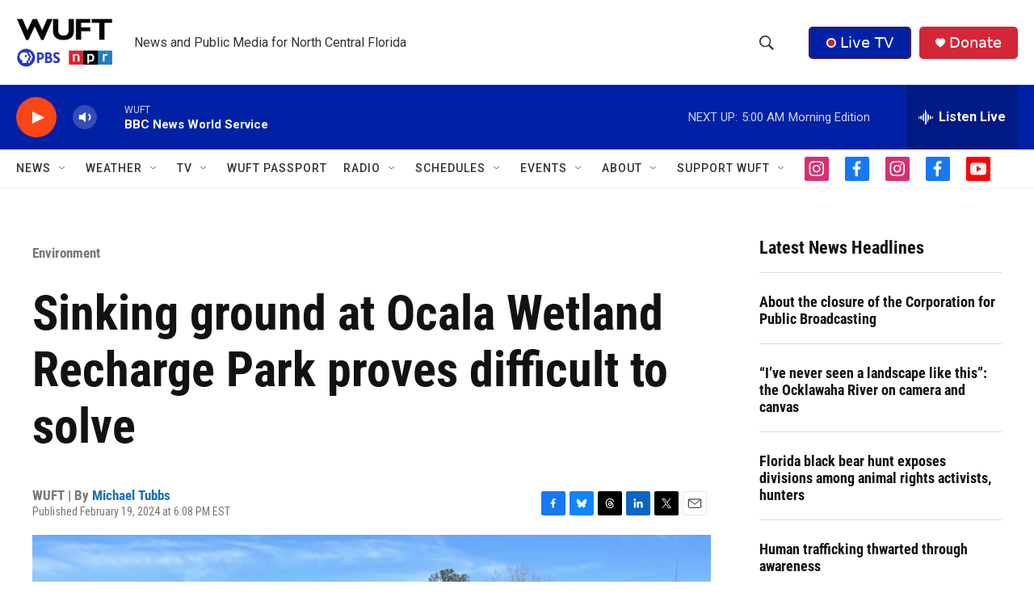

--- FILE ---
content_type: text/html; charset=utf-8
request_url: https://www.google.com/recaptcha/api2/aframe
body_size: 268
content:
<!DOCTYPE HTML><html><head><meta http-equiv="content-type" content="text/html; charset=UTF-8"></head><body><script nonce="nXI39tiu6S_UdvqHK75WDQ">/** Anti-fraud and anti-abuse applications only. See google.com/recaptcha */ try{var clients={'sodar':'https://pagead2.googlesyndication.com/pagead/sodar?'};window.addEventListener("message",function(a){try{if(a.source===window.parent){var b=JSON.parse(a.data);var c=clients[b['id']];if(c){var d=document.createElement('img');d.src=c+b['params']+'&rc='+(localStorage.getItem("rc::a")?sessionStorage.getItem("rc::b"):"");window.document.body.appendChild(d);sessionStorage.setItem("rc::e",parseInt(sessionStorage.getItem("rc::e")||0)+1);localStorage.setItem("rc::h",'1768376781179');}}}catch(b){}});window.parent.postMessage("_grecaptcha_ready", "*");}catch(b){}</script></body></html>